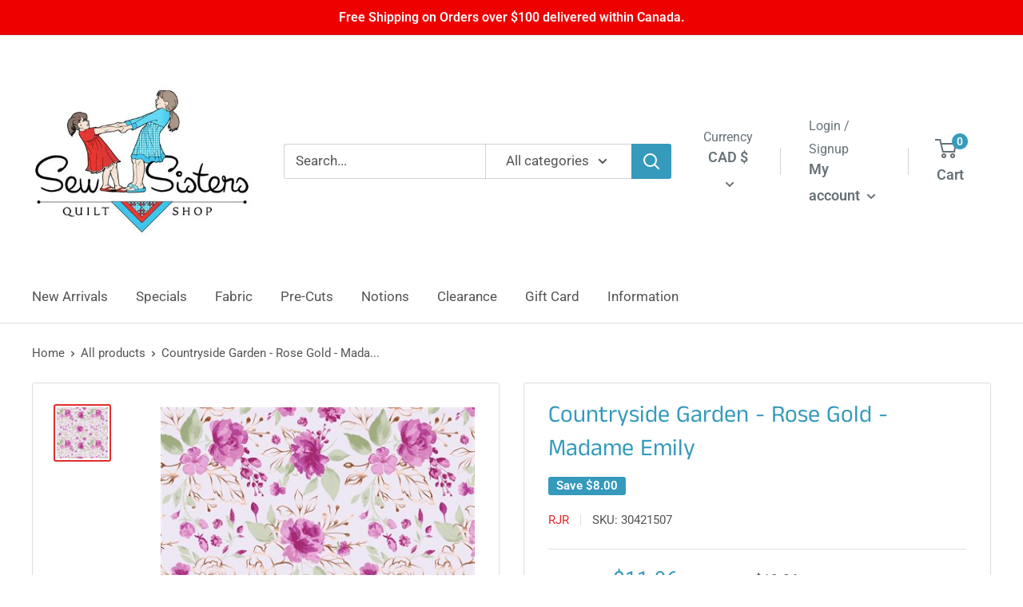

--- FILE ---
content_type: text/javascript
request_url: https://www.sew-sisters.com/cdn/shop/t/6/assets/custom.js?v=90373254691674712701665150720
body_size: -591
content:
//# sourceMappingURL=/cdn/shop/t/6/assets/custom.js.map?v=90373254691674712701665150720


--- FILE ---
content_type: text/javascript
request_url: https://widget-api-ng.yeps.io/loader/019257f8-1a00-7cf0-8e85-4d65138ba880.js?shop=sewsisters.myshopify.com
body_size: 135
content:
(function (y, e) {
  if (e.YepsMigrated) return;
  var x = 'https://cdn.shopify.com/extensions/019a7223-02fb-7843-af97-71aa8d8acbb8/yepsng-widget-62/assets';
  e.YepsID = '019257f8-1a00-7cf0-8e85-4d65138ba880';
  e.YepsHost = 'https://widget-api-ng.yeps.io';
  e.YepsIsolate = true;
  e.YepsActive = true;
  var p = y.createElement('link');
  p.rel = 'stylesheet';
  p.type = 'text/css';
  p.media = 'all';
  p.href = x + '/yeps.css';
  y.head.appendChild(p);
  var s = y.createElement('script');
  s.async = true;
  s.src = x + '/yeps.js';
  y.head.appendChild(s);
})(document, window);